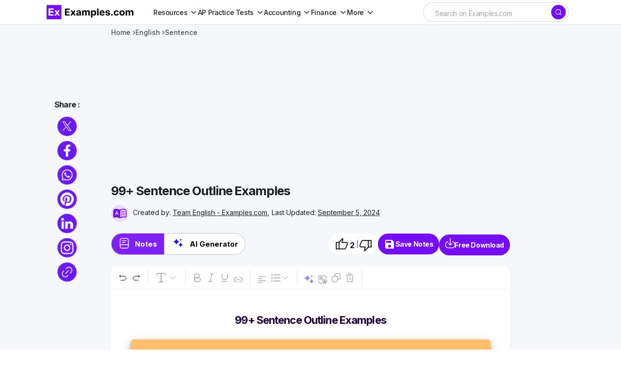

--- FILE ---
content_type: text/html; charset=utf-8
request_url: https://www.google.com/recaptcha/api2/aframe
body_size: 259
content:
<!DOCTYPE HTML><html><head><meta http-equiv="content-type" content="text/html; charset=UTF-8"></head><body><script nonce="Fs-y5vtrBTFGRPdZQ-rVkA">/** Anti-fraud and anti-abuse applications only. See google.com/recaptcha */ try{var clients={'sodar':'https://pagead2.googlesyndication.com/pagead/sodar?'};window.addEventListener("message",function(a){try{if(a.source===window.parent){var b=JSON.parse(a.data);var c=clients[b['id']];if(c){var d=document.createElement('img');d.src=c+b['params']+'&rc='+(localStorage.getItem("rc::a")?sessionStorage.getItem("rc::b"):"");window.document.body.appendChild(d);sessionStorage.setItem("rc::e",parseInt(sessionStorage.getItem("rc::e")||0)+1);localStorage.setItem("rc::h",'1768679132917');}}}catch(b){}});window.parent.postMessage("_grecaptcha_ready", "*");}catch(b){}</script></body></html>